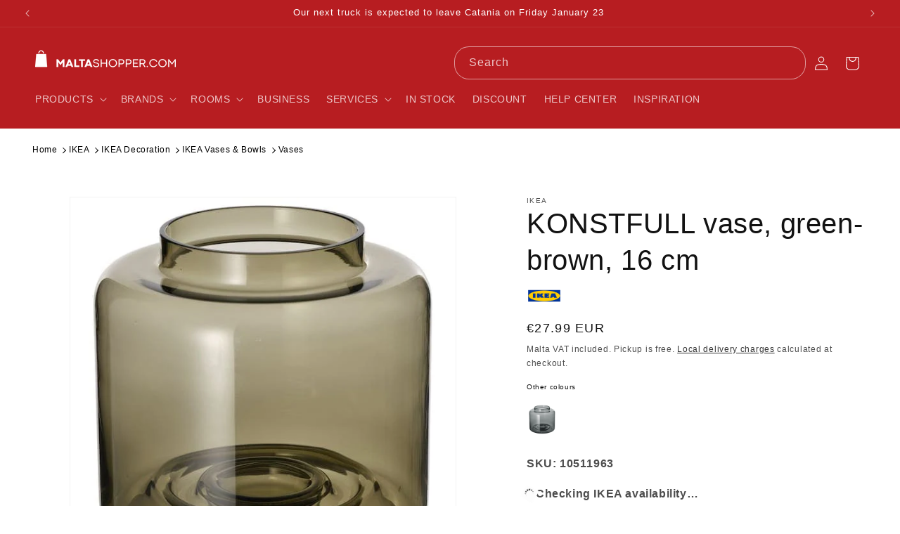

--- FILE ---
content_type: text/css
request_url: https://maltashopper.com/cdn/shop/t/136/assets/mrk-menu.css?v=118259321188885305261764620472
body_size: 2309
content:
.mrk-inner-nav a{color:#000}.hnf-btn{position:relative;font-size:10px;background:none;border:0;padding:0;line-height:1.4285714286;font-weight:700;text-align:center;display:inline-flex;border-radius:64px;cursor:pointer;outline:0;vertical-align:top;--background-hover: rgb(var(--colour-interactive-primary-bg-hover, 51, 51, 51));--background-press: rgb(var(--colour-interactive-primary-bg-pressed, 0, 0, 0));--foreground: rgb(var(--colour-text-and-icon-5, 255, 255, 255));--disabled-foreground: rgb(var(--colour-interactive-disabled-2, 146, 146, 146));--disabled-background: rgb(var(--colour-interactive-disabled-1, 204, 204, 204));color:var(--foreground);text-decoration:none}.hnf-btn--icon-primary,.hnf-btn--primary{--background: rgb(var(--colour-interactive-primary-bg-default, 17, 17, 17));--background-hover: rgb(var(--colour-interactive-primary-bg-hover, 51, 51, 51));--background-press: rgb(var(--colour-interactive-primary-bg-pressed, 0, 0, 0))}.hnf-content-container{max-width:var(--page-width);margin-inline:auto;box-sizing:border-box;padding-inline:24px}.hnf-tabs-navigation{display:none;align-items:flex-start;margin-bottom:0;transition:margin-bottom .1s cubic-bezier(.8,0,0,1)}@media (min-width: 75em){.hnf-tabs-navigation{display:flex}}.hnf-tabs{width:100%}.hnf-tabs__panel{outline:none;padding:40px 0;position:relative}.hnf-tabs__panel{max-height:180px;padding-top:12px;opacity:1;transform-origin:top;transform:scaleY(1);transition:transform .1s cubic-bezier(.8,0,0,1),max-height .1s cubic-bezier(.8,0,0,1),opacity .2s cubic-bezier(.8,0,0,1),padding .1s cubic-bezier(.8,0,0,1);z-index:100}.hnf-tabs-navigation__container{display:flex;align-items:flex-start}.hnf-tabs-navigation__carousel-wrapper{min-height:0px;min-width:0;width:100%}.hnf-carousel{position:relative}.hnf-carousel__skip-button{position:absolute;height:1px;width:1px;overflow:hidden;clip:rect(1px,1px,1px,1px);margin:-1px;white-space:nowrap}@media (min-width: 56.25em){.hnf-carousel__wrapper{bottom:auto;width:100%}}.hnf-btn--small{font-size:8px;line-height:1.2}.hnf-carousel__button{top:50%;visibility:hidden;opacity:0;transition:opacity .2s,visibility .2s;cursor:pointer;z-index:10;left:-16px;transform:translateY(-50%)}@media (min-width: 56.25em){.hnf-carousel__button,.hnf-carousel__scroll-indicator{display:block}}.hnf-carousel .hnf-btn.hnf-carousel__button{position:absolute}.hnf-btn__inner{border-radius:64px;transition-property:opacity,transform;transition-duration:.25s;transition-timing-function:cubic-bezier(.4,0,.4,1);display:inline-flex;justify-content:center;align-items:center;min-height:28px;padding:0 16px;width:100%;box-sizing:border-box}[class*=hnf-btn--icon] .hnf-btn__inner{padding:0 16px}.hnf-btn .hnf-btn__inner{box-shadow:var(--box-shadow);background:var(--background)}.hnf-btn--small .hnf-btn__inner{min-height:40px;padding:0 24px}[class*=hnf-btn--icon].hnf-btn--small .hnf-btn__inner{padding:0 8px}.hnf-svg-icon{display:inline-block;height:24px;width:24px;vertical-align:middle;fill:currentColor;transition-property:transform,fill;transition-duration:.25s;transition-timing-function:cubic-bezier(.4,0,.4,1)}.hnf-btn .hnf-svg-icon{flex-shrink:0}.hnf-btn .hnf-svg-icon,.hnf-btn__label{transition-property:opacity,margin-right,margin-left,transform;transition-duration:.2s;transition-timing-function:cubic-bezier(.4,0,.4,1)}.hnf-btn--small .hnf-btn__inner:after{content:"";position:absolute;top:-2px;left:-2px;right:-2px;bottom:-2px}.hnf-carousel__content{overflow-x:scroll;overflow-y:hidden;-webkit-overflow-scrolling:touch;position:relative;padding-top:0;padding-bottom:0;overscroll-behavior-inline:contain}@media (min-width: 56.25em){.hnf-carousel__content{top:0;padding-inline-start:0}}.hnf-carousel:not(.hnf-carousel--intersection-observer-disabled) .hnf-carousel__content{scrollbar-width:none}.hnf-carousel__body{display:flex;flex-wrap:nowrap;margin-inline-end:-16px;margin-inline-start:-16px}@media (min-width: 37.5em){.hnf-carousel__body{margin-inline-end:-10px;margin-inline-start:-10px}}.hnf-carousel-slide{box-sizing:border-box;max-width:100%;position:relative;flex-shrink:0;margin-inline-start:0px;margin-inline-end:0px}@media (min-width: 37.5em){.hnf-carousel-slide{margin-inline-start:10px;margin-inline-end:10px}}.hnf-tabs-navigation__card{display:flex;flex-direction:column;align-items:center;font-size:12px;min-width:100px;max-width:none;text-decoration:none;scroll-margin-top:180px;padding:12px}.hnf-tabs-navigation__card__imagebox{border-radius:var(--product-image-radius-s, 4px);background-color:rgb(var(--colour-static-white, 255, 255, 255));overflow:hidden;width:60px;height:auto;margin-bottom:0}.hnf-tabs-navigation__card--products img{display:block;width:100%;height:auto;object-fit:contain}.hnf-carousel--dropdown-open .hnf-tabs-navigation__card--products[aria-expanded=false] img{opacity:.33}.hnf-tabs-navigation__card>span{display:block;white-space:normal;overflow:visible;text-align:center;padding:0 4px;-webkit-line-clamp:unset;-webkit-box-orient:unset}.hnf-carousel__button--right{left:auto;right:-16px}@media (min-width: 37.5em){.hnf-carousel__button{left:-20px;right:auto}}@media (min-width: 37.5em){.hnf-carousel__button--right{left:auto;right:-20px}}.hnf-scroll-indicator{box-sizing:border-box;height:10px;position:relative;width:100%;outline:none;border:0;padding:0;background:#0000;display:flex;align-items:center;cursor:pointer}.hnf-scroll-indicator__bar-wrapper{width:100%;background:rgb(var(--colour-neutral-3, 223, 223, 223));transform:translate(0);height:2px;scrollbar-width:none;display:block;border-radius:4px}.hnf-carousel--dropdown-open .hnf-scroll-indicator__bar-wrapper,.hnf-carousel--dropdown-open .hnf-scroll-indicator__bar{background-color:#0000}.hnf-scroll-indicator__bar{will-change:transform;background:rgb(var(--colour-neutral-7, 17, 17, 17));position:absolute;top:0;bottom:0;width:100%;height:2px;transform-origin:0 0;display:block;border-radius:4px;cursor:grab}.hnf-scroll-indicator__bar:after{content:" ";position:absolute;top:-10px;bottom:-10px;left:0;right:0;display:block}.hnf-list-box{position:absolute;display:block;visibility:hidden;opacity:0;flex-direction:column;width:100%;max-width:384px;background:rgb(var(--colour-elevation-2, 255, 255, 255));box-shadow:0 0 0 1px rgba(var(--colour-neutral-4, 204, 204, 204),.24),0 4px 8px rgba(var(--colour-static-black, 17, 17, 17),.14);overflow:hidden;border-radius:8px;outline:1px solid rgba(var(--colour-neutral-7, 17, 17, 17),.07);transition-property:opacity;transition-duration:.1s;transition-timing-function:cubic-bezier(.9,0,1,1);z-index:100}.hnf-list-box--open{opacity:1;transition:none;visibility:visible}.hnf-dropdown{width:auto;min-width:300px;max-width:none;font-size:14px;z-index:100;top:var(--hnf-dropdown-top, calc(100% - 60px) );left:var(--hnf-dropdown-left, 0)}.hnf-list-box__body{box-sizing:border-box;overflow:auto;max-height:288px;padding-block:8px}.hnf-dropdown .hnf-list-box__body{max-height:none}.hnf-dropdown .hnf-list-box__body>div{display:flex;align-items:flex-start}.hnf-dropdown ul.hnf-dropdown__explore-category{padding-block-end:0;font-weight:700}.hnf-dropdown ul li{padding:8px 0;-moz-column-break-inside:avoid;break-inside:avoid}.hnf-dropdown ul li a{text-decoration:none}.hnf-dropdown ul.hnf-dropdown__explore-category a{color:rgb(var(--colour-text-and-icon-1, 17, 17, 17))}.hnf-dropdown ul{list-style-type:none;padding-inline:40px 48px;padding-block:24px 32px;min-width:150px}.hnf-dropdown ul.hnf-dropdown__columns{width:520px;-moz-columns:200px 2;columns:200px 2;-moz-column-gap:24px;column-gap:24px;padding-block-start:0}.hnf-card{text-decoration:none;display:block}.hnf-card--emphasised{border-top:0}.hnf-card--compact{display:flex;flex-direction:column}@media (min-width: 75em){.hnf-card{display:flex}}.hnf-card--family{background-color:rgb(var(--colour-commercial-message-ikea-family, 0, 124, 193))}.hnf-dropdown .hnf-card{width:320px;margin-block:32px 40px;margin-inline:16px 48px}.hnf-card__image,.hnf-card__info{box-sizing:border-box}.hnf-card--compact .hnf-card__image{flex-shrink:0}@media (min-width: 75em){.hnf-card .hnf-card__image{flex-basis:60%;max-width:60%}}@media (min-width: 75em){.hnf-card--trailing-image .hnf-card__image{order:1}}@media (min-width: 75em){.hnf-card--compact .hnf-card__image{flex-basis:auto;max-width:100%;order:0}}.hnf-aspect-ratio-box{width:100%;position:relative;height:auto;display:block;padding-bottom:75%;box-sizing:border-box}@media (min-width: 75em){.hnf-card__image-aspect-ratio{height:100%}}.hnf-aspect-ratio-box[class*=--wide],.hnf-aspect-ratio-box[class*=--16-9]{padding-bottom:56.25%}.hnf-image{position:relative;display:block;max-width:100%;height:auto}.hnf-aspect-ratio-box .hnf-image{object-fit:cover;width:100%;height:100%;position:absolute;left:0;top:0;color:#0000;padding:0}.hnf-card__info{display:flex;flex-direction:column;padding:12px;padding-inline-start:0}@media (min-width: 37.5em){.hnf-card__info{padding-inline-end:160px}}.hnf-card--emphasised .hnf-card__info{padding-inline-start:24px}.hnf-card--compact .hnf-card__info{flex-grow:1}@media (min-width: 37.5em){.hnf-card--compact .hnf-card__info{padding:12px;padding-inline-start:0}}.hnf-dropdown .hnf-card__info{flex-grow:0}@media (min-width: 37.5em){.hnf-card--emphasised .hnf-card__info{padding:20px;padding-inline-end:120px}}@media (min-width: 37.5em){.hnf-card--compact .hnf-card__info{padding:24px;padding-inline-start:0}}@media (min-width: 75em){.hnf-card--compact .hnf-card__info{max-width:480px}}@media (min-width: 75em){.hnf-card--emphasised .hnf-card__info{padding:24px;padding-inline-end:64px}}@media (min-width: 37.5em){.hnf-card--compact.hnf-card--emphasised .hnf-card__info{padding:12px}}@media (min-width: 75em){.hnf-card .hnf-card__image+.hnf-card__info{flex-basis:40%;padding-inline-start:24px;padding-inline-end:32px;max-width:40%}}@media (min-width: 75em){.hnf-card .hnf-card__image+.hnf-card__info{flex-basis:40%;padding-inline-start:48px;padding-inline-end:64px;max-width:40%}}@media (min-width: 75em){.hnf-card--compact .hnf-card__image+.hnf-card__info{flex-basis:auto;max-width:100%;padding:24px;padding-inline-start:0}}@media (min-width: 75em){.hnf-card--compact.hnf-card--emphasised .hnf-card__info{padding:24px}}@media (min-width: 75em){.hnf-card--without-image:not(.hnf-card--emphasised),.hnf-card__text-wrapper{max-width:600px}}@media (min-width: 37.5em){.hnf-card--compact .hnf-card__text-wrapper{max-width:480px}}.hnf-card__title{margin-top:8px;font-size:18px;line-height:1.444;color:rgb(var(--colour-text-and-icon-1, 17, 17, 17))}@media (min-width: 37.5em){.hnf-card__title{font-size:24px;line-height:1.45}}@media (min-width: 37.5em){.hnf-card--compact .hnf-card__title{font-size:18px;line-height:1.4444444444}}@media (min-width: 75em){.hnf-card--compact .hnf-card__title{font-size:18px;line-height:1.4444444444}}.hnf-card--family .hnf-card__title{color:rgb(var(--colour-text-and-icon-5, 255, 255, 255))}.hnf-card__body{margin-top:8px;color:rgb(var(--colour-text-and-icon-2, 72, 72, 72))}.hnf-card--family .hnf-card__body{color:rgb(var(--colour-text-and-icon-5, 255, 255, 255))}.hnf-card__cta{display:inline-block}.hnf-card--emphasised .hnf-card__cta{margin-top:auto}.hnf-card__btn{margin-top:12px}@media (min-width: 75em){.hnf-card__btn{margin-top:16px}}.hnf-card__cta .hnf-card__btn{pointer-events:none}.hnf-card--emphasised .hnf-card__btn{margin-top:24px}@media (min-width: 37.5em){.hnf-card--emphasised .hnf-card__btn{margin-top:32px}}@media (min-width: 75em){.hnf-card--emphasised .hnf-card__btn{margin-top:24px}}.hnf-btn.hnf-btn--static-colour.hnf-btn--icon-emphasised-inverse,.hnf-btn.hnf-btn--static-colour.hnf-btn--icon-primary-inverse,.hnf-btn.hnf-btn--static-colour.hnf-btn--primary-inverse,.hnf-btn.hnf-btn--static-colour.hnf-btn--emphasised-inverse{--background: rgb(var(--colour-static-white, 255, 255, 255));--background-hover: rgb(var(--colour-static-light-grey, 245, 245, 245));--background-press: rgb(var(--colour-static-grey, 223, 223, 223));--foreground: rgb(var(--colour-static-black, 17, 17, 17));--disabled-foreground: rgba(var(--colour-static-white, 255, 255, 255), .15);--disabled-background: rgba(var(--colour-static-white, 255, 255, 255), .15)}.hnf-card--emphasised .hnf-card__icon{margin:0;color:rgb(var(--colour-static-black, 17, 17, 17))}.hnf-carousel:hover .hnf-carousel__button{opacity:1;visibility:visible;display:block;transition:opacity .2s,visibility .2s}.hnf-carousel--dropdown-open .hnf-tabs-navigation__card--products img{opacity:.33}.hnf-tabs-navigation__current{max-width:100px;overflow:hidden;text-overflow:ellipsis;white-space:nowrap;display:flex;flex-shrink:0;align-items:center;margin-block:8px 0;margin-inline:0 2px;padding-inline-end:2px;border-inline-end:1px solid rgb(var(--colour-neutral-3, 223, 223, 223))}.hnf-tabs-navigation__current .hnf-tabs-navigation__card--products>span{max-width:120px;white-space:normal;word-wrap:break-word;text-align:center}.hnf-tabs-navigation__level-up{margin-inline-end:20px;border:1px solid currentColor;border-radius:999px;transition:.2s ease}.hnf-tabs-navigation__current .hnf-tabs-navigation__card{font-weight:700;max-width:180px}[class*=hnf-btn--icon] .hnf-btn__inner .hnf-btn__label{position:absolute;height:1px;width:1px;overflow:hidden;clip:rect(1px,1px,1px,1px);margin:-1px;white-space:nowrap}.hnf-tabs-navigation__level-up svg{color:#000}.hnf-tabs-navigation__card{color:#000}.hnf-tabs-navigation__level-up:hover{box-shadow:0 0 0 2px #000}.hnf-carousel:hover .hnf-carousel__button--hidden{display:none;opacity:0;visibility:hidden;transition:opacity .2s,visibility .2s}.hnf-carousel.mrk-no-scrolling .hnf-carousel__button{display:none!important}.hnf-carousel.mrk-no-scrolling .mrk-scroll-bar{overflow:hidden}.mrk-active-dropdown img{opacity:1!important}@media (min-width: 900px){.desktop-search{min-width:500px}}.mega-menu[open] .mega-menu__content{overflow:visible}.mrk-abs-link{display:block!important;position:absolute;height:100%;width:100%;left:0;top:0;z-index:9}.mrk-collection-item{position:relative}.mega-menu__content{box-shadow:none;border-bottom:0}@media (min-width: 769px){.mrk-collection-item{width:200px;text-align:center}.mrk-collection-image{width:100%}.mrk-collection-image img{width:100%;height:100%}}@media (max-width: 769px){.menu-drawer__submenu .mrk-columns-flex{flex-flow:wrap}.mrk-collection-item{width:calc(50% - 10px)}.menu-drawer__submenu .mrk-multi-columns-wrapper{padding:5px 10px 0}.mrk-collection-item img{width:100%;height:100%;text-align:center}.collection-title-menu{text-align:center}.menu-drawer__submenu .hnf-carousel__button{display:none!important}.hnf-carousel.mrk-no-scrolling .mrk-scroll-bar{overflow:auto}}@media (max-width: 768px){.mobile-menu-grid{display:grid;grid-template-columns:repeat(2,1fr);grid-gap:16px;padding:16px}.mobile-menu-grid__item{text-align:center}.mobile-menu-grid__card{display:flex;flex-direction:column;align-items:center;text-decoration:none;color:#000}.mobile-menu-grid__imagebox{width:100%;padding-top:100%;position:relative;overflow:hidden;border-radius:8px;margin-bottom:8px}.mobile-menu-grid__imagebox img{position:absolute;top:0;left:0;width:100%;height:100%;object-fit:contain}.mobile-menu-grid__label{font-size:16px;text-align:center;padding:4px 0}}@media (min-width: 769px) and (max-width: 1024px){.mobile-menu-grid{display:grid;grid-template-columns:repeat(4,1fr);grid-gap:16px;padding:16px}.mobile-menu-grid__item{text-align:center}.mobile-menu-grid__card{display:flex;flex-direction:column;align-items:center;text-decoration:none;color:#000}.mobile-menu-grid__imagebox{width:80px!important;height:80px!important;margin:0 auto 8px;position:relative;overflow:hidden;border-radius:8px}.mobile-menu-grid__imagebox img{position:absolute;top:0;left:0;width:100%;height:100%;object-fit:contain}.mobile-menu-grid__label{font-size:14px;text-align:center;padding:4px 0}}
/*# sourceMappingURL=/cdn/shop/t/136/assets/mrk-menu.css.map?v=118259321188885305261764620472 */


--- FILE ---
content_type: text/css
request_url: https://maltashopper.com/cdn/shop/t/136/assets/mrk-gallery.css?v=171864819828488137981764620471
body_size: 1125
content:
.mrk-grid-wrapper{display:grid;grid-template-columns:repeat(2,minmax(0,1fr));grid-template-rows:auto repeat(7,1fr);grid-gap:12px}@media (min-width: 37.5em){.mrk-grid-wrapper{grid-gap:16px}}@media (min-width: 56.25em){.mrk-grid-wrapper{grid-template-columns:repeat(15,minmax(0,1fr));grid-template-rows:repeat(7,minmax(0,1fr));grid-gap:20px}}.mrk-grid-item:first-child{grid-column:1 / 3;grid-row:1 / 2}.mrk-grid-item:nth-child(2){grid-column:1 / 2;grid-row:2 / 5}.mrk-grid-item:nth-child(3){grid-column:2 / 3;grid-row:2 / 6}.mrk-grid-item:nth-child(4){grid-column:1 / 2;grid-row:5 / 9}.mrk-grid-item:nth-child(5){grid-column:2 / 3;grid-row:6 / 9}@media (min-width: 56.25em){.mrk-grid-item:first-child{grid-column:1 / 8;grid-row:1 / 8}.mrk-grid-item:nth-child(2){grid-column:8 / 12;grid-row:1 / 4}.mrk-grid-item:nth-child(3){grid-column:12 / 16;grid-row:1 / 5}.mrk-grid-item:nth-child(4){grid-column:8 / 12;grid-row:4 / 8}.mrk-grid-item:nth-child(5){grid-column:12 / 16;grid-row:5 / 8}}.pub__shoppable-image{position:relative;width:100%}.pub__shoppable-image,.pub__shoppable-image__category-link,.pub__aspect-ratio-box{height:100%}.pub__shoppable-image__category-link{position:relative;display:block;background:transparent}.pub__aspect-ratio-box[class*=--portrait]{padding-bottom:var(--pb, 133.33333%)}.pub__aspect-ratio-box{width:100%;position:relative;height:auto;display:block;padding-bottom:75%;box-sizing:border-box}.pub__shoppable-image__aspect-constraint{position:absolute;top:0;pointer-events:none;background:none}@media (min-width: 37.5em){.pub__aspect-ratio-box[class*=to-square-from-md]{padding-bottom:100%}}@media (min-width: 56.25em){.pub__aspect-ratio-box[class*=to-portrait-from-lg]{padding-bottom:var(--pb, 133.33333%)}}.pub__image{position:relative;display:block;max-width:100%;height:auto}.pub__aspect-ratio-box .pub__image{object-fit:cover;width:100%;height:100%;position:absolute;left:0;top:0;color:transparent;padding:0}.pub__shoppable-image__product-list{list-style-type:none;margin:0}.pub__shoppable-image__aspect-constraint>*{pointer-events:initial}.pub__shoppable-image__area{position:absolute}.pub__shoppable-image__dot{transition:border-color .25s ease-in-out,opacity .25s ease-in-out,visibility .25s ease-in-out;transform:translate(-16px) translateY(-16px) scale(.999);padding:0;width:32px;height:32px;border:2px solid rgba(var(--colour-static-grey, 223, 223, 223),.48);position:absolute;background:rgba(var(--colour-static-black, 17, 17, 17),.48);opacity:0;visibility:hidden;border-radius:64px;line-height:.5;display:flex!important;align-items:center;justify-content:center}.pub__shoppable-image__area--active .pub__shoppable-image__dot{background:rgba(var(--colour-static-black, 17, 17, 17),.75);border-color:rgba(var(--colour-static-grey, 223, 223, 223),1)}.pub__shoppable-image--visible-dots .pub__shoppable-image__button,.pub__shoppable-image--visible-dots .pub__shoppable-image__dot{opacity:1;visibility:visible}.pub__shoppable-image__dot:before{content:"";position:absolute;top:-8px;left:-8px;right:-8px;bottom:-8px;display:block}.pub__shoppable-image__dot:after{content:"";transition:transform .25s ease-in-out;position:relative;display:block;background:rgb(var(--colour-static-white, 255, 255, 255));box-shadow:0 1px 4px rgba(var(--colour-static-black, 17, 17, 17),.55);width:12px;height:12px;border-radius:64px}.pub__shoppable-image__area--active .pub__shoppable-image__dot:after{transform:scale(.667)}.pub__shoppable-image__tag{transition:opacity .25s ease-in-out,visibility .25s ease-in-out;transform:translate(-50%) translateY(-100%) translateY(-24px);min-width:120px;position:absolute;opacity:0;visibility:hidden}.pub__shoppable-image__tag--top{transform:translate(-50%) translateY(-100%) translateY(-1.5rem)}.pub__shoppable-image__tag--top-left{transform:translate(-1rem) translateY(-100%) translateY(-1.5rem)}.pub__shoppable-image__tag--top-right{transform:translate(calc(-100% + 1rem)) translateY(-100%) translateY(-1.5rem)}.pub__shoppable-image .pub__shoppable-image__tag--bottom{transform:translate(-50%) translateY(1.5rem)}.pub__shoppable-image .pub__shoppable-image__tag--bottom-left{transform:translate(-1rem) translateY(1.5rem)}.pub__shoppable-image .pub__shoppable-image__tag--bottom-right{transform:translate(calc(-100% + 1rem)) translateY(1.5rem)}.pub__shoppable-image .pub__shoppable-image__tag--left{transform:translateY(-50%) translate(-100%) translate(-1.5rem)}.pub__shoppable-image .pub__shoppable-image__tag--left-bottom{transform:translateY(calc(-100% + 1rem)) translate(-100%) translate(-1.5rem)}.pub__shoppable-image .pub__shoppable-image__tag--left-top{transform:translateY(-1rem) translate(-100%) translate(-1.5rem)}.pub__shoppable-image .pub__shoppable-image__tag--right{transform:translateY(-50%) translate(1.5rem)}.pub__shoppable-image .pub__shoppable-image__tag--right-bottom{transform:translateY(calc(-100% + 1rem)) translate(1.5rem)}.pub__shoppable-image .pub__shoppable-image__tag--right-top{transform:translateY(-1rem) translate(1.5rem)}@media (min-width: 37.5em){.pub__shoppable-image__tag{min-width:135px}}.s1qovwxw .pub__shoppable-image__tag{z-index:1}.pub__shoppable-image--visible-dots .pub__shoppable-image__area--active .pub__shoppable-image__tag{opacity:1;visibility:visible;z-index:1}.pub__shoppable-image__tag-inner{transition:transform .25s ease-in-out;width:100%;text-align:initial;display:flex;flex-direction:column;text-decoration:none;color:rgb(var(--colour-text-and-icon-1, 17, 17, 17));background-color:rgb(var(--colour-elevation-1, 255, 255, 255));box-shadow:0 1px 4px rgba(var(--colour-static-black, 17, 17, 17),.55)}.pip-shoppable-price-package{display:inline-flex;background-color:rgb(var(--colour-neutral-1, 255, 255, 255));min-width:135px;max-width:202px}.pip-shoppable-price-package__link{display:flex;justify-content:space-between;width:100%}a.pip-shoppable-price-package__link{text-decoration:none}.pip-temp-price-module{color:rgb(var(--colour-text-and-icon-2, 72, 72, 72));display:flex;flex-direction:column;line-height:1}.pip-shoppable-price-package .pip-temp-price-module{display:flex;margin:12px;flex-grow:1;flex-direction:column}.pip-temp-price-module .pip-temp-price-module__information{margin-bottom:8px}.pip-temp-commercial-message{display:inline-block;font-weight:700;padding:.3333em .5em;line-height:1.2333;color:rgb(var(--colour-text-and-icon-5, 255, 255, 255));font-size:12px}.pip-temp-commercial-message--subtle{padding:0;line-height:1.5}.pip-temp-commercial-message--subtle--new{color:rgb(var(--colour-commercial-message-new, 202, 80, 8))}.pip-temp-price-module .pip-temp-commercial-message{order:1;margin-bottom:4px}.pip-temp-price-module .pip-temp-commercial-message,.pip-temp-price-module--xsmall .pip-temp-commercial-message,.pip-temp-price-module--xsmall .pip-temp-price-module__comparison-price-label,.pip-temp-price-module--small .pip-temp-commercial-message,.pip-temp-price-module--small .pip-temp-price-module__comparison-price-label,.pip-temp-price-module--medium .pip-temp-commercial-message,.pip-temp-price-module--medium .pip-temp-price-module__comparison-price-label{font-size:12px;line-height:1.5}.pip-temp-price-module__name{font-size:14px;line-height:1.571;text-transform:uppercase;font-weight:700;color:rgb(var(--colour-text-and-icon-1, 17, 17, 17));order:2}.pip-header-section__title--small{display:block;font-weight:700;text-transform:uppercase;font-size:12px;color:rgb(var(--colour-text-and-icon-1, 17, 17, 17))}.pip-header-section__description-text{font-size:12px;text-transform:capitalize}.pip-temp-price-module__primary-currency-price{line-height:1;order:3;display:flex;align-items:center;flex-wrap:wrap}.pip-temp-price__sr-text{position:absolute;height:1px;width:1px;overflow:hidden;clip:rect(1px,1px,1px,1px);margin:-1px;white-space:nowrap;left:0}.pip-temp-price__nowrap{white-space:nowrap}.pip-temp-price__currency,.pip-temp-price__decimal,.pip-temp-price__subscript{font-size:.5em;line-height:1.3}.pip-temp-price__subscript,.pip-temp-price__currency,.pip-temp-price__decimal{position:relative}.pip-temp-price__currency{unicode-bidi:bidi-override}.pip-temp-price--currency-super-aligned .pip-temp-price__currency{top:-.727em}.pip-temp-price-module .pip-temp-price__integer{white-space:nowrap}.pip-shoppable-price-package__chevron{display:flex;align-items:center;justify-content:center;border-left:1px solid rgb(var(--colour-neutral-3, 223, 223, 223))}.pip-svg-icon{display:inline-block;height:24px;width:24px;vertical-align:middle;fill:currentColor;transition-property:transform,fill;transition-duration:.25s;transition-timing-function:cubic-bezier(.4,0,.4,1)}.b35fnfp{height:100%;width:100%;display:flex;word-break:break-word;flex-direction:column;justify-content:center;box-sizing:border-box;padding:16px}.l1874dwh{justify-content:left}.t91kxqv{font-style:inherit;font-weight:inherit;word-break:break-word}.pub__shoppable-image__sr-description{position:absolute;height:1px;width:1px;overflow:hidden;clip:rect(1px,1px,1px,1px);margin:-1px;white-space:nowrap}.mrk-height-100{height:100%}.pub__shoppable-image:hover .pub__shoppable-image__button,.pub__shoppable-image:hover .pub__shoppable-image__dot{visibility:visible;opacity:1}.pub__shoppable-image:hover .pub__shoppable-image__area--active .pub__shoppable-image__tag{opacity:1;visibility:visible;z-index:1}.mrk-square-image .pub__aspect-ratio-box[class*=to-portrait-from-lg]{padding-bottom:100%!important}
/*# sourceMappingURL=/cdn/shop/t/136/assets/mrk-gallery.css.map?v=171864819828488137981764620471 */
